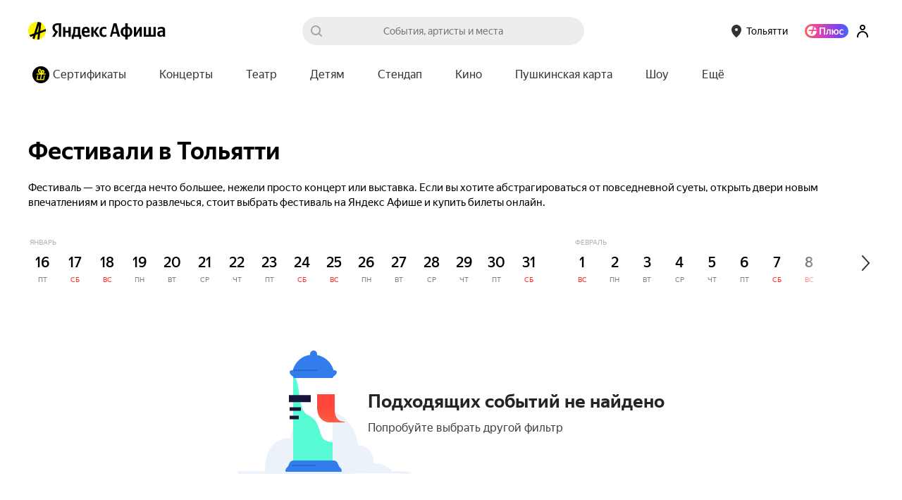

--- FILE ---
content_type: text/javascript
request_url: https://yastatic.net/s3/afisha-frontend/static/514/514.0/ChatBotWidget.modern.js
body_size: 916
content:
"use strict";(self.__LOADABLE_LOADED_CHUNKS__=self.__LOADABLE_LOADED_CHUNKS__||[]).push([[2012],{56221:(t,e,u)=>{u.d(e,{A:()=>i});let i={up:"xJRhKq",upInWebView:"hRG3b8",zIndex:"ehok4B",hidden:"r3U3L7"}},46323:(t,e,u)=>{u.r(e),u.d(e,{CHAT_BOT_WIDGET_ID:()=>r,ChatBotWidget:()=>p,default:()=>_}),u(14264);var i=u(39161),o=u(41784),s=u(44886),d=u(36714),a=u(83384),n=u(41594),c=u(68033),l=u(56221);let r="chatBotWidgetButton",p=({isUp:t,isWebView:e})=>{let{_:u}=(0,i.uB)(),p=u({id:"components.chat_bot_widget.button_text",message:"Поддержка"}),_=u({id:"components.chat_bot_widget.button_label",message:"Чат поддержки"}),f=(0,o.G)(s.DZ),b=(0,o.G)(d.o4),h=(0,o.G)(d.Xd),A=!b&&(h&&f?.hide_support_button_goapp!=="on"||!h),L=f?.user_popup_support==="on";return(0,n.useEffect)(()=>{if(!A)return;let t=(0,a.PZ)(),e=(0,a.RX)({unreadCounterPlugin:t,buttonText:p,collapsedDesktop:"never",collapsedTouch:"never"});new a.x0(new a.Sj({serviceId:57,iframeOpenData:{guid:"23fe7556-efee-420c-8b76-55dfb2733225",context:{entryPoint:"afisha_web"}}})).addPlugin(t).setUI(e).init(),e.mount()},[p,A]),(0,n.useEffect)(()=>{let u=document.querySelector(".ya-chat-button-ui");if(u){if(t&&e)return void u.classList.add(l.A.upInWebView);if(t)return void u.classList.add(l.A.up);u.classList.remove(l.A.up),u.classList.remove(l.A.upInWebView)}},[t,e]),(0,n.useEffect)(()=>{let t=document.querySelector(".ya-chat-button-ui");if(t&&(t.classList.add(l.A.zIndex),L&&t.classList.add(l.A.hidden),t.setAttribute("id",r),(0,c.L)())){t.setAttribute("data-test-id","chatBotWidget.button");let e=t.querySelector(".ya-chat-popup");e&&e.setAttribute("data-test-id","chatBotWidget.popup")}},[L]),(0,n.useEffect)(()=>{let t=document.querySelector("a.ya-chat-button");t&&t.setAttribute("aria-label",_)},[]),null},_=p},68033:(t,e,u)=>{u.d(e,{L:()=>i});let i=()=>{if("undefined"==typeof window)return!1;let{origin:t}=window.location;return t.includes("localhost")||t.includes("afisha.tst.yandex")}}}]);
//# sourceMappingURL=ChatBotWidget.modern.js.map